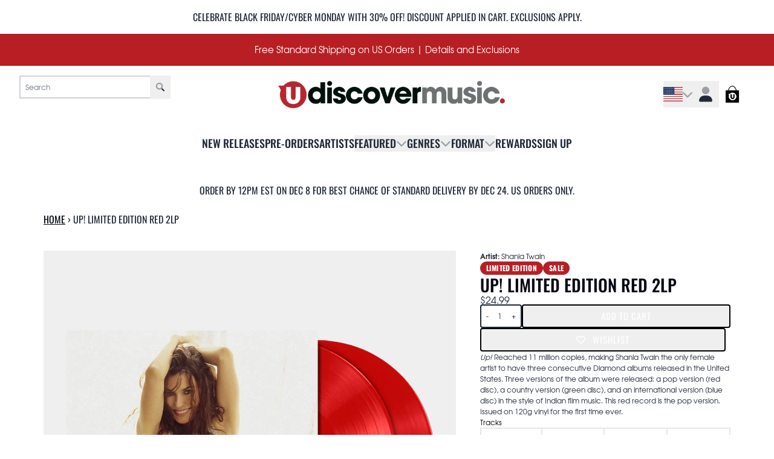

--- FILE ---
content_type: text/javascript
request_url: https://cdn.shopify.com/extensions/5ed3848f-7cde-4a90-baab-964c0bf202ab/1.0.0/assets/wishlist.js
body_size: 1572
content:
document.addEventListener("DOMContentLoaded", function () {

  const init = (swat) => {
    let lists = fetchList(swat);
    if (!window.swymSelectedListId) {
      createList(swat);
    }
    addSwymEventListener(swat);
  };

  /* Fetches the wishlist data. */

  const fetchList = async (swat) => {
    return new Promise((resolve, reject) => {
      const onSuccess = (lists) => {
        window.swymWishLists = lists;
        window.swymSelectedListId = lists && lists[0] && lists[0].lid;
        resolve(lists);
        updateButtonState();
      };

      const onError = (error) => {
        console.log("Error while fetching all Lists", error);
        reject(error);
      };

      if (!window.swymWishLists) {
        swat.fetchLists({
          callbackFn: onSuccess,
          errorFn: onError,
        });
      } else {
        resolve(window.swymWishLists);
      }
    });
  };

  /* Create a new wishlist if not already exist. */

  const createList = (swat) => {
    let listConfig = { lname: "My Wishlist" };

    let onSuccess = function ({ lid }) {
      window.swymSelectedListId = lid;
    };

    let onError = function (error) {
      console.error("Error while creating a List", error);
    };

    swat.createList(listConfig, onSuccess, onError);
  };

  /* Refreshes the wishlist by fetching the list again in the global scope. */

  const refreshList = async (swat) => {
    window.swymWishLists = null;
    await fetchList(swat);
  };

  /* Adds product to wishlist action. */

  const addToWishlist = (swat, product) => {
    let onSuccess = async function (addedListItem) {
      console.log("Product has been added to wishlist!", addedListItem);
    };

    let onError = function (error) {
      swat.ui.showErrorNotification({
        message: "Error Adding Product to Wishlist",
      });
    };

    let lid = window.swymSelectedListId;

    swat.addToList(lid, product, onSuccess, onError);
  };

  /* Remove product from wishlist action. */

  const removeFromWishlist = (swat, product) => {
    let onSuccess = async function (deletedProduct) {
      console.log("Product has been removed from wishlist!", deletedProduct);
    };

    let onError = function (error) {
      swat.ui.showErrorNotification({
        message: "Error removing Product from Wishlist",
      });
    };

    let lid = window.swymSelectedListId;

    swat.deleteFromList(lid, product, onSuccess, onError);
  };

  /* Updates the state of wishlist buttons based on whether items are wishlisted. */

  const updateButtonState = () => {
    const swymWishlistButtons = document.querySelectorAll("wishlist-button");

    if (swymWishlistButtons) {
      swymWishlistButtons.forEach((swymWishlistButton) => {
        const elements = swymWishlistButton.elements;
        const { epi, empi } = elements.wishlistButton.dataset;
        let isWishlisted = false;

        if (window.swymWishLists) {
          window.swymWishLists.forEach((list) => {
            list.listcontents.forEach((item) => {
              if (item.empi == empi && item.epi == epi) {
                isWishlisted = true;
              }
            });
          });
          updateButtonWishlistState(elements, isWishlisted);
        }
      });
    }
  };

  /* Updates the display state of a wishlist button based on whether the item is wishlisted. */

  const updateButtonWishlistState = (elements, isWishlisted) => {
    let settings = JSON.parse(elements.wishlistButton.dataset.settings);
    elements.filledState.style.display = isWishlisted ? "flex" : "none";
    elements.unfilledState.style.display = isWishlisted ? "none" : "flex";
    if (isWishlisted) {
      elements.wishlistButton.classList.add("swym-added-custom");
    } else {
      elements.wishlistButton.classList.remove("swym-added-custom");
      elements.wishlistButton.classList.remove("disabled");
      elements.wishlistButton.removeAttribute("disabled");
    }
  };

  /* Render multiple wishlist popup when multiple wishlist enabled */

  const renderPopup = async (product) => {
    let popup = document.querySelector("swym-wishlist-popup");
    let { epi, empi, du } = product;
    window.currentActiveProduct = await fetchProductsData(du);
    window.currentActiveVariant = currentActiveProduct.variants.find(
      (variant) => variant.id == epi
    );
    window.currentActiveVariantId = epi;
    window.currentActiveProduct.url = du;
    setTimeout(popup._show.bind(popup), 100);
  };

  /* Fetches product data from shopify to get updated data. */

  const fetchProductsData = async (url) => {
    const productData = await fetch(`${url}.js`);
    if (productData.status === 404 || !productData.ok) return null;
    const jsonData = await productData.json();
    return jsonData;
  };

  /* Adds event listeners for wishlist actions. */

  const addSwymEventListener = (swat) => {
    swat.evtLayer.addEventListener(
      swat.JSEvents.removedFromWishlist,
      async (event) => { // Marking the function as async
        let pdp = event.detail.d.du;
        const productHandle = pdp.split('/products/')[1].split('?')[0];
        const reqURL = `/products/${productHandle}.js`;
        try {
          const productData = await fetch(reqURL);
          const jsonData = await productData.json();
          let image = 'https:' + jsonData.featured_image;
          let title = jsonData.title;
          showCustomNotification(swat, image, title, "remove", 1);
          refreshList(swat);
        } catch (error) {
            console.error("Error fetching product data:", error);
        }
      }
  );

    swat.evtLayer.addEventListener(swat.JSEvents.addedToWishlist, (event) => {
      let image = event.detail.d.iu;
      let title = event.detail.d.dt;
      showCustomNotification(swat, image, title, "add", 1);
      refreshList(swat);
    });

    swat.evtLayer.addEventListener(swat.JSEvents.variantChanged, (data) => {
      const currentVariant = data.detail.d.variant.id;
      const currentProductId = data.detail.d.product.id;
      const swymCustomWishlistButton = document.querySelector(`.wishlist__button-${currentProductId}`);
      if (swymCustomWishlistButton) {
        swymCustomWishlistButton.setAttribute("data-epi", currentVariant);
      }
      setTimeout(updateButtonState, 200);
    });
  };

  const showCustomNotification = (swat, image, title, action, listCount) => {
    let successMessage = `
      <style>
          .swym-notification-success-inner .swym-image{ display: none !important }
          #swym-custom-notification-content { display: flex; gap: 10px; align-items: center; cursor: pointer }
          #swym-custom-notification-content #swym-custom-image-container { min-height: 50px; min-width: 50px; max-height: 50px; max-width: 50px }
          #swym-custom-notification-content #swym-custom-image-container #swym-custom-image { width: 100%; height: 100%; object-fit: cover; border-radius: 50% }
          #swym-custom-notification-content #swym-custom-title-container { font-weight: 500; font-size: 14px }
      </style>
      <div id="swym-custom-notification-content" onclick="_swat.ui.open()">
          <div id="swym-custom-image-container">
              <img id="swym-custom-image" src="${image}" alt="${title}"/>
          </div>
          <div id="swym-custom-title-conatainer"><strong>${title}</strong> has been ${
      action == "remove" ? "removed from" : "added to"
    } <strong> ${listCount == 1 ? "list!" : "lists!"}</strong></div>
      </div>
    `;
    swat.ui.showSuccessNotification({ message: successMessage });
  };

  /* Creating a global object to assign functions */

  const swymcsWishlistFunctions = {
    init,
    fetchList,
    refreshList,
    updateButtonState,
    updateButtonWishlistState,
    addToWishlist,
    removeFromWishlist,
    addSwymEventListener,
    fetchProductsData,
    renderPopup,
    showCustomNotification,
  };

  /* Push the init functions into SwymCallbacks  */

  if (!window.SwymCallbacks) {
    window.SwymCallbacks = [];
  }
  window.SwymCallbacks.push(swymcsWishlistFunctions.init);

  /* Expose swymcsWishlistFunctions to the global scope */

  window.swymcsWishlistFunctions = swymcsWishlistFunctions;

  if (!customElements.get("wishlist-button")) {
    class SwymWishlistButton extends HTMLElement {
      constructor() {
        super();
        if (!window.SwymCallbacks) {
          window.SwymCallbacks = [];
        }
        window.SwymCallbacks.push(this.initializeSwymButton.bind(this));
      }

      async initializeSwymButton(swat) {
        var swymWishlistButtonElement = this;
        this.elements = {
          wishlistButton: swymWishlistButtonElement.querySelector("button"),
          unfilledState:
            swymWishlistButtonElement.querySelector("#icon-unfilled"),
          filledState: swymWishlistButtonElement.querySelector("#icon-filled"),
        };

        this.elements.wishlistButton.addEventListener("click", () => {
          let { epi, empi, du } = this.elements.wishlistButton.dataset;
          let product = { epi, empi, du };
          if (swat.isCollectionsEnabled()) {
            swymcsWishlistFunctions.renderPopup(product);
          } else {
            if (
              this.elements.wishlistButton.classList.contains(
                "swym-added-custom"
              )
            ) {
              swymcsWishlistFunctions.removeFromWishlist(swat, product);
            } else {
              swymcsWishlistFunctions.addToWishlist(swat, product);
            }
          }
        });
      }
    }
    customElements.define("wishlist-button", SwymWishlistButton);
  }

});


--- FILE ---
content_type: text/javascript
request_url: https://shop.udiscovermusic.com/cdn/shop/t/103/assets/product-detail-page.bundle.js?v=165621809691760799881758896186
body_size: -359
content:
"use strict";(self.webpackChunkgcom_rhythm=self.webpackChunkgcom_rhythm||[]).push([[9066],{2429:(e,t,a)=>{function r(){const e=window.location.search;if(!e)return 0;const t=new URLSearchParams(e).get("variant");if(!t)return 0;const a=document.querySelector(`.product__media [data-variant-ids*="${t}"]`);return a?.dataset?.index||0}function o(){let e=arguments.length>0&&void 0!==arguments[0]?arguments[0]:void 0;if(!e){const t=window.location.search;if(t){e=new URLSearchParams(t).get("variant")||void 0}}if(!e){const t=document.querySelector(".product__wrapper[data-initial-variant]");t instanceof HTMLElement&&(e=t.dataset.initialVariant)}if(!e)return;const t=void 0!==document.querySelector(".product__media .vertical-scroll-tiered"),a=document.querySelectorAll(".product__media .carousel-wrapper [data-pdp-media-item]"),r=document.querySelectorAll(`.product__media .carousel-wrapper [data-variant-id="${e}"]`);r&&(a.forEach((e=>{e.style.order="",e.classList.remove("col-span-2")})),r.forEach(((e,a)=>{0===a&&t&&e.classList.add("col-span-2"),e.style.order=-999+a})))}a.d(t,{I:()=>o,g:()=>r}),document.addEventListener("DOMContentLoaded",(function(){o()}))}},e=>{var t;t=2429,e(e.s=t)}]);